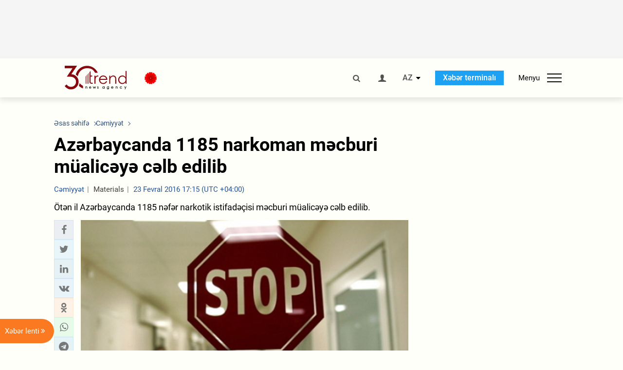

--- FILE ---
content_type: text/html; charset=utf-8
request_url: https://www.google.com/recaptcha/api2/anchor?ar=1&k=6Le0Mn0eAAAAAH-ikFIP7pKEggs-8uUk3fIiwJ54&co=aHR0cHM6Ly9hei50cmVuZC5hejo0NDM.&hl=en&v=PoyoqOPhxBO7pBk68S4YbpHZ&size=invisible&anchor-ms=20000&execute-ms=30000&cb=lo8fuewrhtj9
body_size: 48605
content:
<!DOCTYPE HTML><html dir="ltr" lang="en"><head><meta http-equiv="Content-Type" content="text/html; charset=UTF-8">
<meta http-equiv="X-UA-Compatible" content="IE=edge">
<title>reCAPTCHA</title>
<style type="text/css">
/* cyrillic-ext */
@font-face {
  font-family: 'Roboto';
  font-style: normal;
  font-weight: 400;
  font-stretch: 100%;
  src: url(//fonts.gstatic.com/s/roboto/v48/KFO7CnqEu92Fr1ME7kSn66aGLdTylUAMa3GUBHMdazTgWw.woff2) format('woff2');
  unicode-range: U+0460-052F, U+1C80-1C8A, U+20B4, U+2DE0-2DFF, U+A640-A69F, U+FE2E-FE2F;
}
/* cyrillic */
@font-face {
  font-family: 'Roboto';
  font-style: normal;
  font-weight: 400;
  font-stretch: 100%;
  src: url(//fonts.gstatic.com/s/roboto/v48/KFO7CnqEu92Fr1ME7kSn66aGLdTylUAMa3iUBHMdazTgWw.woff2) format('woff2');
  unicode-range: U+0301, U+0400-045F, U+0490-0491, U+04B0-04B1, U+2116;
}
/* greek-ext */
@font-face {
  font-family: 'Roboto';
  font-style: normal;
  font-weight: 400;
  font-stretch: 100%;
  src: url(//fonts.gstatic.com/s/roboto/v48/KFO7CnqEu92Fr1ME7kSn66aGLdTylUAMa3CUBHMdazTgWw.woff2) format('woff2');
  unicode-range: U+1F00-1FFF;
}
/* greek */
@font-face {
  font-family: 'Roboto';
  font-style: normal;
  font-weight: 400;
  font-stretch: 100%;
  src: url(//fonts.gstatic.com/s/roboto/v48/KFO7CnqEu92Fr1ME7kSn66aGLdTylUAMa3-UBHMdazTgWw.woff2) format('woff2');
  unicode-range: U+0370-0377, U+037A-037F, U+0384-038A, U+038C, U+038E-03A1, U+03A3-03FF;
}
/* math */
@font-face {
  font-family: 'Roboto';
  font-style: normal;
  font-weight: 400;
  font-stretch: 100%;
  src: url(//fonts.gstatic.com/s/roboto/v48/KFO7CnqEu92Fr1ME7kSn66aGLdTylUAMawCUBHMdazTgWw.woff2) format('woff2');
  unicode-range: U+0302-0303, U+0305, U+0307-0308, U+0310, U+0312, U+0315, U+031A, U+0326-0327, U+032C, U+032F-0330, U+0332-0333, U+0338, U+033A, U+0346, U+034D, U+0391-03A1, U+03A3-03A9, U+03B1-03C9, U+03D1, U+03D5-03D6, U+03F0-03F1, U+03F4-03F5, U+2016-2017, U+2034-2038, U+203C, U+2040, U+2043, U+2047, U+2050, U+2057, U+205F, U+2070-2071, U+2074-208E, U+2090-209C, U+20D0-20DC, U+20E1, U+20E5-20EF, U+2100-2112, U+2114-2115, U+2117-2121, U+2123-214F, U+2190, U+2192, U+2194-21AE, U+21B0-21E5, U+21F1-21F2, U+21F4-2211, U+2213-2214, U+2216-22FF, U+2308-230B, U+2310, U+2319, U+231C-2321, U+2336-237A, U+237C, U+2395, U+239B-23B7, U+23D0, U+23DC-23E1, U+2474-2475, U+25AF, U+25B3, U+25B7, U+25BD, U+25C1, U+25CA, U+25CC, U+25FB, U+266D-266F, U+27C0-27FF, U+2900-2AFF, U+2B0E-2B11, U+2B30-2B4C, U+2BFE, U+3030, U+FF5B, U+FF5D, U+1D400-1D7FF, U+1EE00-1EEFF;
}
/* symbols */
@font-face {
  font-family: 'Roboto';
  font-style: normal;
  font-weight: 400;
  font-stretch: 100%;
  src: url(//fonts.gstatic.com/s/roboto/v48/KFO7CnqEu92Fr1ME7kSn66aGLdTylUAMaxKUBHMdazTgWw.woff2) format('woff2');
  unicode-range: U+0001-000C, U+000E-001F, U+007F-009F, U+20DD-20E0, U+20E2-20E4, U+2150-218F, U+2190, U+2192, U+2194-2199, U+21AF, U+21E6-21F0, U+21F3, U+2218-2219, U+2299, U+22C4-22C6, U+2300-243F, U+2440-244A, U+2460-24FF, U+25A0-27BF, U+2800-28FF, U+2921-2922, U+2981, U+29BF, U+29EB, U+2B00-2BFF, U+4DC0-4DFF, U+FFF9-FFFB, U+10140-1018E, U+10190-1019C, U+101A0, U+101D0-101FD, U+102E0-102FB, U+10E60-10E7E, U+1D2C0-1D2D3, U+1D2E0-1D37F, U+1F000-1F0FF, U+1F100-1F1AD, U+1F1E6-1F1FF, U+1F30D-1F30F, U+1F315, U+1F31C, U+1F31E, U+1F320-1F32C, U+1F336, U+1F378, U+1F37D, U+1F382, U+1F393-1F39F, U+1F3A7-1F3A8, U+1F3AC-1F3AF, U+1F3C2, U+1F3C4-1F3C6, U+1F3CA-1F3CE, U+1F3D4-1F3E0, U+1F3ED, U+1F3F1-1F3F3, U+1F3F5-1F3F7, U+1F408, U+1F415, U+1F41F, U+1F426, U+1F43F, U+1F441-1F442, U+1F444, U+1F446-1F449, U+1F44C-1F44E, U+1F453, U+1F46A, U+1F47D, U+1F4A3, U+1F4B0, U+1F4B3, U+1F4B9, U+1F4BB, U+1F4BF, U+1F4C8-1F4CB, U+1F4D6, U+1F4DA, U+1F4DF, U+1F4E3-1F4E6, U+1F4EA-1F4ED, U+1F4F7, U+1F4F9-1F4FB, U+1F4FD-1F4FE, U+1F503, U+1F507-1F50B, U+1F50D, U+1F512-1F513, U+1F53E-1F54A, U+1F54F-1F5FA, U+1F610, U+1F650-1F67F, U+1F687, U+1F68D, U+1F691, U+1F694, U+1F698, U+1F6AD, U+1F6B2, U+1F6B9-1F6BA, U+1F6BC, U+1F6C6-1F6CF, U+1F6D3-1F6D7, U+1F6E0-1F6EA, U+1F6F0-1F6F3, U+1F6F7-1F6FC, U+1F700-1F7FF, U+1F800-1F80B, U+1F810-1F847, U+1F850-1F859, U+1F860-1F887, U+1F890-1F8AD, U+1F8B0-1F8BB, U+1F8C0-1F8C1, U+1F900-1F90B, U+1F93B, U+1F946, U+1F984, U+1F996, U+1F9E9, U+1FA00-1FA6F, U+1FA70-1FA7C, U+1FA80-1FA89, U+1FA8F-1FAC6, U+1FACE-1FADC, U+1FADF-1FAE9, U+1FAF0-1FAF8, U+1FB00-1FBFF;
}
/* vietnamese */
@font-face {
  font-family: 'Roboto';
  font-style: normal;
  font-weight: 400;
  font-stretch: 100%;
  src: url(//fonts.gstatic.com/s/roboto/v48/KFO7CnqEu92Fr1ME7kSn66aGLdTylUAMa3OUBHMdazTgWw.woff2) format('woff2');
  unicode-range: U+0102-0103, U+0110-0111, U+0128-0129, U+0168-0169, U+01A0-01A1, U+01AF-01B0, U+0300-0301, U+0303-0304, U+0308-0309, U+0323, U+0329, U+1EA0-1EF9, U+20AB;
}
/* latin-ext */
@font-face {
  font-family: 'Roboto';
  font-style: normal;
  font-weight: 400;
  font-stretch: 100%;
  src: url(//fonts.gstatic.com/s/roboto/v48/KFO7CnqEu92Fr1ME7kSn66aGLdTylUAMa3KUBHMdazTgWw.woff2) format('woff2');
  unicode-range: U+0100-02BA, U+02BD-02C5, U+02C7-02CC, U+02CE-02D7, U+02DD-02FF, U+0304, U+0308, U+0329, U+1D00-1DBF, U+1E00-1E9F, U+1EF2-1EFF, U+2020, U+20A0-20AB, U+20AD-20C0, U+2113, U+2C60-2C7F, U+A720-A7FF;
}
/* latin */
@font-face {
  font-family: 'Roboto';
  font-style: normal;
  font-weight: 400;
  font-stretch: 100%;
  src: url(//fonts.gstatic.com/s/roboto/v48/KFO7CnqEu92Fr1ME7kSn66aGLdTylUAMa3yUBHMdazQ.woff2) format('woff2');
  unicode-range: U+0000-00FF, U+0131, U+0152-0153, U+02BB-02BC, U+02C6, U+02DA, U+02DC, U+0304, U+0308, U+0329, U+2000-206F, U+20AC, U+2122, U+2191, U+2193, U+2212, U+2215, U+FEFF, U+FFFD;
}
/* cyrillic-ext */
@font-face {
  font-family: 'Roboto';
  font-style: normal;
  font-weight: 500;
  font-stretch: 100%;
  src: url(//fonts.gstatic.com/s/roboto/v48/KFO7CnqEu92Fr1ME7kSn66aGLdTylUAMa3GUBHMdazTgWw.woff2) format('woff2');
  unicode-range: U+0460-052F, U+1C80-1C8A, U+20B4, U+2DE0-2DFF, U+A640-A69F, U+FE2E-FE2F;
}
/* cyrillic */
@font-face {
  font-family: 'Roboto';
  font-style: normal;
  font-weight: 500;
  font-stretch: 100%;
  src: url(//fonts.gstatic.com/s/roboto/v48/KFO7CnqEu92Fr1ME7kSn66aGLdTylUAMa3iUBHMdazTgWw.woff2) format('woff2');
  unicode-range: U+0301, U+0400-045F, U+0490-0491, U+04B0-04B1, U+2116;
}
/* greek-ext */
@font-face {
  font-family: 'Roboto';
  font-style: normal;
  font-weight: 500;
  font-stretch: 100%;
  src: url(//fonts.gstatic.com/s/roboto/v48/KFO7CnqEu92Fr1ME7kSn66aGLdTylUAMa3CUBHMdazTgWw.woff2) format('woff2');
  unicode-range: U+1F00-1FFF;
}
/* greek */
@font-face {
  font-family: 'Roboto';
  font-style: normal;
  font-weight: 500;
  font-stretch: 100%;
  src: url(//fonts.gstatic.com/s/roboto/v48/KFO7CnqEu92Fr1ME7kSn66aGLdTylUAMa3-UBHMdazTgWw.woff2) format('woff2');
  unicode-range: U+0370-0377, U+037A-037F, U+0384-038A, U+038C, U+038E-03A1, U+03A3-03FF;
}
/* math */
@font-face {
  font-family: 'Roboto';
  font-style: normal;
  font-weight: 500;
  font-stretch: 100%;
  src: url(//fonts.gstatic.com/s/roboto/v48/KFO7CnqEu92Fr1ME7kSn66aGLdTylUAMawCUBHMdazTgWw.woff2) format('woff2');
  unicode-range: U+0302-0303, U+0305, U+0307-0308, U+0310, U+0312, U+0315, U+031A, U+0326-0327, U+032C, U+032F-0330, U+0332-0333, U+0338, U+033A, U+0346, U+034D, U+0391-03A1, U+03A3-03A9, U+03B1-03C9, U+03D1, U+03D5-03D6, U+03F0-03F1, U+03F4-03F5, U+2016-2017, U+2034-2038, U+203C, U+2040, U+2043, U+2047, U+2050, U+2057, U+205F, U+2070-2071, U+2074-208E, U+2090-209C, U+20D0-20DC, U+20E1, U+20E5-20EF, U+2100-2112, U+2114-2115, U+2117-2121, U+2123-214F, U+2190, U+2192, U+2194-21AE, U+21B0-21E5, U+21F1-21F2, U+21F4-2211, U+2213-2214, U+2216-22FF, U+2308-230B, U+2310, U+2319, U+231C-2321, U+2336-237A, U+237C, U+2395, U+239B-23B7, U+23D0, U+23DC-23E1, U+2474-2475, U+25AF, U+25B3, U+25B7, U+25BD, U+25C1, U+25CA, U+25CC, U+25FB, U+266D-266F, U+27C0-27FF, U+2900-2AFF, U+2B0E-2B11, U+2B30-2B4C, U+2BFE, U+3030, U+FF5B, U+FF5D, U+1D400-1D7FF, U+1EE00-1EEFF;
}
/* symbols */
@font-face {
  font-family: 'Roboto';
  font-style: normal;
  font-weight: 500;
  font-stretch: 100%;
  src: url(//fonts.gstatic.com/s/roboto/v48/KFO7CnqEu92Fr1ME7kSn66aGLdTylUAMaxKUBHMdazTgWw.woff2) format('woff2');
  unicode-range: U+0001-000C, U+000E-001F, U+007F-009F, U+20DD-20E0, U+20E2-20E4, U+2150-218F, U+2190, U+2192, U+2194-2199, U+21AF, U+21E6-21F0, U+21F3, U+2218-2219, U+2299, U+22C4-22C6, U+2300-243F, U+2440-244A, U+2460-24FF, U+25A0-27BF, U+2800-28FF, U+2921-2922, U+2981, U+29BF, U+29EB, U+2B00-2BFF, U+4DC0-4DFF, U+FFF9-FFFB, U+10140-1018E, U+10190-1019C, U+101A0, U+101D0-101FD, U+102E0-102FB, U+10E60-10E7E, U+1D2C0-1D2D3, U+1D2E0-1D37F, U+1F000-1F0FF, U+1F100-1F1AD, U+1F1E6-1F1FF, U+1F30D-1F30F, U+1F315, U+1F31C, U+1F31E, U+1F320-1F32C, U+1F336, U+1F378, U+1F37D, U+1F382, U+1F393-1F39F, U+1F3A7-1F3A8, U+1F3AC-1F3AF, U+1F3C2, U+1F3C4-1F3C6, U+1F3CA-1F3CE, U+1F3D4-1F3E0, U+1F3ED, U+1F3F1-1F3F3, U+1F3F5-1F3F7, U+1F408, U+1F415, U+1F41F, U+1F426, U+1F43F, U+1F441-1F442, U+1F444, U+1F446-1F449, U+1F44C-1F44E, U+1F453, U+1F46A, U+1F47D, U+1F4A3, U+1F4B0, U+1F4B3, U+1F4B9, U+1F4BB, U+1F4BF, U+1F4C8-1F4CB, U+1F4D6, U+1F4DA, U+1F4DF, U+1F4E3-1F4E6, U+1F4EA-1F4ED, U+1F4F7, U+1F4F9-1F4FB, U+1F4FD-1F4FE, U+1F503, U+1F507-1F50B, U+1F50D, U+1F512-1F513, U+1F53E-1F54A, U+1F54F-1F5FA, U+1F610, U+1F650-1F67F, U+1F687, U+1F68D, U+1F691, U+1F694, U+1F698, U+1F6AD, U+1F6B2, U+1F6B9-1F6BA, U+1F6BC, U+1F6C6-1F6CF, U+1F6D3-1F6D7, U+1F6E0-1F6EA, U+1F6F0-1F6F3, U+1F6F7-1F6FC, U+1F700-1F7FF, U+1F800-1F80B, U+1F810-1F847, U+1F850-1F859, U+1F860-1F887, U+1F890-1F8AD, U+1F8B0-1F8BB, U+1F8C0-1F8C1, U+1F900-1F90B, U+1F93B, U+1F946, U+1F984, U+1F996, U+1F9E9, U+1FA00-1FA6F, U+1FA70-1FA7C, U+1FA80-1FA89, U+1FA8F-1FAC6, U+1FACE-1FADC, U+1FADF-1FAE9, U+1FAF0-1FAF8, U+1FB00-1FBFF;
}
/* vietnamese */
@font-face {
  font-family: 'Roboto';
  font-style: normal;
  font-weight: 500;
  font-stretch: 100%;
  src: url(//fonts.gstatic.com/s/roboto/v48/KFO7CnqEu92Fr1ME7kSn66aGLdTylUAMa3OUBHMdazTgWw.woff2) format('woff2');
  unicode-range: U+0102-0103, U+0110-0111, U+0128-0129, U+0168-0169, U+01A0-01A1, U+01AF-01B0, U+0300-0301, U+0303-0304, U+0308-0309, U+0323, U+0329, U+1EA0-1EF9, U+20AB;
}
/* latin-ext */
@font-face {
  font-family: 'Roboto';
  font-style: normal;
  font-weight: 500;
  font-stretch: 100%;
  src: url(//fonts.gstatic.com/s/roboto/v48/KFO7CnqEu92Fr1ME7kSn66aGLdTylUAMa3KUBHMdazTgWw.woff2) format('woff2');
  unicode-range: U+0100-02BA, U+02BD-02C5, U+02C7-02CC, U+02CE-02D7, U+02DD-02FF, U+0304, U+0308, U+0329, U+1D00-1DBF, U+1E00-1E9F, U+1EF2-1EFF, U+2020, U+20A0-20AB, U+20AD-20C0, U+2113, U+2C60-2C7F, U+A720-A7FF;
}
/* latin */
@font-face {
  font-family: 'Roboto';
  font-style: normal;
  font-weight: 500;
  font-stretch: 100%;
  src: url(//fonts.gstatic.com/s/roboto/v48/KFO7CnqEu92Fr1ME7kSn66aGLdTylUAMa3yUBHMdazQ.woff2) format('woff2');
  unicode-range: U+0000-00FF, U+0131, U+0152-0153, U+02BB-02BC, U+02C6, U+02DA, U+02DC, U+0304, U+0308, U+0329, U+2000-206F, U+20AC, U+2122, U+2191, U+2193, U+2212, U+2215, U+FEFF, U+FFFD;
}
/* cyrillic-ext */
@font-face {
  font-family: 'Roboto';
  font-style: normal;
  font-weight: 900;
  font-stretch: 100%;
  src: url(//fonts.gstatic.com/s/roboto/v48/KFO7CnqEu92Fr1ME7kSn66aGLdTylUAMa3GUBHMdazTgWw.woff2) format('woff2');
  unicode-range: U+0460-052F, U+1C80-1C8A, U+20B4, U+2DE0-2DFF, U+A640-A69F, U+FE2E-FE2F;
}
/* cyrillic */
@font-face {
  font-family: 'Roboto';
  font-style: normal;
  font-weight: 900;
  font-stretch: 100%;
  src: url(//fonts.gstatic.com/s/roboto/v48/KFO7CnqEu92Fr1ME7kSn66aGLdTylUAMa3iUBHMdazTgWw.woff2) format('woff2');
  unicode-range: U+0301, U+0400-045F, U+0490-0491, U+04B0-04B1, U+2116;
}
/* greek-ext */
@font-face {
  font-family: 'Roboto';
  font-style: normal;
  font-weight: 900;
  font-stretch: 100%;
  src: url(//fonts.gstatic.com/s/roboto/v48/KFO7CnqEu92Fr1ME7kSn66aGLdTylUAMa3CUBHMdazTgWw.woff2) format('woff2');
  unicode-range: U+1F00-1FFF;
}
/* greek */
@font-face {
  font-family: 'Roboto';
  font-style: normal;
  font-weight: 900;
  font-stretch: 100%;
  src: url(//fonts.gstatic.com/s/roboto/v48/KFO7CnqEu92Fr1ME7kSn66aGLdTylUAMa3-UBHMdazTgWw.woff2) format('woff2');
  unicode-range: U+0370-0377, U+037A-037F, U+0384-038A, U+038C, U+038E-03A1, U+03A3-03FF;
}
/* math */
@font-face {
  font-family: 'Roboto';
  font-style: normal;
  font-weight: 900;
  font-stretch: 100%;
  src: url(//fonts.gstatic.com/s/roboto/v48/KFO7CnqEu92Fr1ME7kSn66aGLdTylUAMawCUBHMdazTgWw.woff2) format('woff2');
  unicode-range: U+0302-0303, U+0305, U+0307-0308, U+0310, U+0312, U+0315, U+031A, U+0326-0327, U+032C, U+032F-0330, U+0332-0333, U+0338, U+033A, U+0346, U+034D, U+0391-03A1, U+03A3-03A9, U+03B1-03C9, U+03D1, U+03D5-03D6, U+03F0-03F1, U+03F4-03F5, U+2016-2017, U+2034-2038, U+203C, U+2040, U+2043, U+2047, U+2050, U+2057, U+205F, U+2070-2071, U+2074-208E, U+2090-209C, U+20D0-20DC, U+20E1, U+20E5-20EF, U+2100-2112, U+2114-2115, U+2117-2121, U+2123-214F, U+2190, U+2192, U+2194-21AE, U+21B0-21E5, U+21F1-21F2, U+21F4-2211, U+2213-2214, U+2216-22FF, U+2308-230B, U+2310, U+2319, U+231C-2321, U+2336-237A, U+237C, U+2395, U+239B-23B7, U+23D0, U+23DC-23E1, U+2474-2475, U+25AF, U+25B3, U+25B7, U+25BD, U+25C1, U+25CA, U+25CC, U+25FB, U+266D-266F, U+27C0-27FF, U+2900-2AFF, U+2B0E-2B11, U+2B30-2B4C, U+2BFE, U+3030, U+FF5B, U+FF5D, U+1D400-1D7FF, U+1EE00-1EEFF;
}
/* symbols */
@font-face {
  font-family: 'Roboto';
  font-style: normal;
  font-weight: 900;
  font-stretch: 100%;
  src: url(//fonts.gstatic.com/s/roboto/v48/KFO7CnqEu92Fr1ME7kSn66aGLdTylUAMaxKUBHMdazTgWw.woff2) format('woff2');
  unicode-range: U+0001-000C, U+000E-001F, U+007F-009F, U+20DD-20E0, U+20E2-20E4, U+2150-218F, U+2190, U+2192, U+2194-2199, U+21AF, U+21E6-21F0, U+21F3, U+2218-2219, U+2299, U+22C4-22C6, U+2300-243F, U+2440-244A, U+2460-24FF, U+25A0-27BF, U+2800-28FF, U+2921-2922, U+2981, U+29BF, U+29EB, U+2B00-2BFF, U+4DC0-4DFF, U+FFF9-FFFB, U+10140-1018E, U+10190-1019C, U+101A0, U+101D0-101FD, U+102E0-102FB, U+10E60-10E7E, U+1D2C0-1D2D3, U+1D2E0-1D37F, U+1F000-1F0FF, U+1F100-1F1AD, U+1F1E6-1F1FF, U+1F30D-1F30F, U+1F315, U+1F31C, U+1F31E, U+1F320-1F32C, U+1F336, U+1F378, U+1F37D, U+1F382, U+1F393-1F39F, U+1F3A7-1F3A8, U+1F3AC-1F3AF, U+1F3C2, U+1F3C4-1F3C6, U+1F3CA-1F3CE, U+1F3D4-1F3E0, U+1F3ED, U+1F3F1-1F3F3, U+1F3F5-1F3F7, U+1F408, U+1F415, U+1F41F, U+1F426, U+1F43F, U+1F441-1F442, U+1F444, U+1F446-1F449, U+1F44C-1F44E, U+1F453, U+1F46A, U+1F47D, U+1F4A3, U+1F4B0, U+1F4B3, U+1F4B9, U+1F4BB, U+1F4BF, U+1F4C8-1F4CB, U+1F4D6, U+1F4DA, U+1F4DF, U+1F4E3-1F4E6, U+1F4EA-1F4ED, U+1F4F7, U+1F4F9-1F4FB, U+1F4FD-1F4FE, U+1F503, U+1F507-1F50B, U+1F50D, U+1F512-1F513, U+1F53E-1F54A, U+1F54F-1F5FA, U+1F610, U+1F650-1F67F, U+1F687, U+1F68D, U+1F691, U+1F694, U+1F698, U+1F6AD, U+1F6B2, U+1F6B9-1F6BA, U+1F6BC, U+1F6C6-1F6CF, U+1F6D3-1F6D7, U+1F6E0-1F6EA, U+1F6F0-1F6F3, U+1F6F7-1F6FC, U+1F700-1F7FF, U+1F800-1F80B, U+1F810-1F847, U+1F850-1F859, U+1F860-1F887, U+1F890-1F8AD, U+1F8B0-1F8BB, U+1F8C0-1F8C1, U+1F900-1F90B, U+1F93B, U+1F946, U+1F984, U+1F996, U+1F9E9, U+1FA00-1FA6F, U+1FA70-1FA7C, U+1FA80-1FA89, U+1FA8F-1FAC6, U+1FACE-1FADC, U+1FADF-1FAE9, U+1FAF0-1FAF8, U+1FB00-1FBFF;
}
/* vietnamese */
@font-face {
  font-family: 'Roboto';
  font-style: normal;
  font-weight: 900;
  font-stretch: 100%;
  src: url(//fonts.gstatic.com/s/roboto/v48/KFO7CnqEu92Fr1ME7kSn66aGLdTylUAMa3OUBHMdazTgWw.woff2) format('woff2');
  unicode-range: U+0102-0103, U+0110-0111, U+0128-0129, U+0168-0169, U+01A0-01A1, U+01AF-01B0, U+0300-0301, U+0303-0304, U+0308-0309, U+0323, U+0329, U+1EA0-1EF9, U+20AB;
}
/* latin-ext */
@font-face {
  font-family: 'Roboto';
  font-style: normal;
  font-weight: 900;
  font-stretch: 100%;
  src: url(//fonts.gstatic.com/s/roboto/v48/KFO7CnqEu92Fr1ME7kSn66aGLdTylUAMa3KUBHMdazTgWw.woff2) format('woff2');
  unicode-range: U+0100-02BA, U+02BD-02C5, U+02C7-02CC, U+02CE-02D7, U+02DD-02FF, U+0304, U+0308, U+0329, U+1D00-1DBF, U+1E00-1E9F, U+1EF2-1EFF, U+2020, U+20A0-20AB, U+20AD-20C0, U+2113, U+2C60-2C7F, U+A720-A7FF;
}
/* latin */
@font-face {
  font-family: 'Roboto';
  font-style: normal;
  font-weight: 900;
  font-stretch: 100%;
  src: url(//fonts.gstatic.com/s/roboto/v48/KFO7CnqEu92Fr1ME7kSn66aGLdTylUAMa3yUBHMdazQ.woff2) format('woff2');
  unicode-range: U+0000-00FF, U+0131, U+0152-0153, U+02BB-02BC, U+02C6, U+02DA, U+02DC, U+0304, U+0308, U+0329, U+2000-206F, U+20AC, U+2122, U+2191, U+2193, U+2212, U+2215, U+FEFF, U+FFFD;
}

</style>
<link rel="stylesheet" type="text/css" href="https://www.gstatic.com/recaptcha/releases/PoyoqOPhxBO7pBk68S4YbpHZ/styles__ltr.css">
<script nonce="rd807a0EDoExQwX-hlaiVg" type="text/javascript">window['__recaptcha_api'] = 'https://www.google.com/recaptcha/api2/';</script>
<script type="text/javascript" src="https://www.gstatic.com/recaptcha/releases/PoyoqOPhxBO7pBk68S4YbpHZ/recaptcha__en.js" nonce="rd807a0EDoExQwX-hlaiVg">
      
    </script></head>
<body><div id="rc-anchor-alert" class="rc-anchor-alert"></div>
<input type="hidden" id="recaptcha-token" value="[base64]">
<script type="text/javascript" nonce="rd807a0EDoExQwX-hlaiVg">
      recaptcha.anchor.Main.init("[\x22ainput\x22,[\x22bgdata\x22,\x22\x22,\[base64]/[base64]/[base64]/KE4oMTI0LHYsdi5HKSxMWihsLHYpKTpOKDEyNCx2LGwpLFYpLHYpLFQpKSxGKDE3MSx2KX0scjc9ZnVuY3Rpb24obCl7cmV0dXJuIGx9LEM9ZnVuY3Rpb24obCxWLHYpe04odixsLFYpLFZbYWtdPTI3OTZ9LG49ZnVuY3Rpb24obCxWKXtWLlg9KChWLlg/[base64]/[base64]/[base64]/[base64]/[base64]/[base64]/[base64]/[base64]/[base64]/[base64]/[base64]\\u003d\x22,\[base64]\\u003d\\u003d\x22,\x22XsKew4oaw6fChcO0S8OmwrF+OsK0DsK1eWpaw7HDrzbDtMK/wpbCiHfDvl/DmSALaAYXewA9V8KuwrZnwqtGIxwfw6TCrQB7w63CiVxpwpAPKXLClUY3w4fCl8Kqw4J4D3fCq0/Ds8KNJMK5wrDDjGw/IMK2woLDrMK1I0o1wo3CoMO1d8OVwo7Dnw7DkF0eVsK4wrXDssOVYMKWwpJVw4UcBF/CtsKkMDZ8KiHCnUTDnsKFw67CmcOtw6vCicOwZMKlwpHDphTDuDTDm2IWwoDDscKtSMKBEcKeIWkdwrMOwqo6eBnDuAl4w4vCmjfCl01cwobDjRHDt0ZUw4PDomUOw4k7w67DrC3CiCQ/w6rCiHpjIXBtcVbDmCErGcOeTFXChMOKW8Ocwq9EDcK9wrfCnsOAw6TCvC/CnngGBiIaDnc/w6jDrQFbWAfCu2hUwp7CgsOiw6ZNKcO/[base64]/DgQjDkkvCi8Ocwr9KFR7CqmMCwrZaw79Bw4tcJMOgNR1aw53CgsKQw63CuAjCkgjCg13ClW7CsyBhV8O2KUdCBcKowr7DgRURw7PCqgPDq8KXJsKDFUXDmcKTw6LCpyvDgRg+w5zCtjkRQ29dwr9YMsOjBsK3w5vCtn7CjVXCn8KNWMKwFRpedxwWw6/Dq8KLw7LCrXNQWwTDrCI4AsO/dAF7RRnDl0zDtiASwqYEwrAxaMKLwpJ1w4U8wol+eMOLQ3E9FCXCoVzCih8tVyg5QxLDmMKOw4k7w7/Ds8OQw5tIwqnCqsKZDitmwqzCmjDCtXxYS8OJcsKuwrDCmsKAwojCsMOjXXDDvMOjb0rDpiFSWWhwwqd/wookw6fCp8KkwrXCscKxwqEfThHDo1kHw5TCgsKjeTZSw5lVw4Nnw6bCmsKyw7rDrcO+RTRXwrwIwqVcaTLCt8K/w6YWwqZ4wr9EUQLDoMKNPjcoNhvCqMKXGcO2wrDDgMOjSsKmw4IrAsK+wqwhwr3CscK4b0lfwq0mw6VmwrExw7XDpsKQa8KSwpByXg7CpGMIw44LfRAEwq0jw7PDqsO5wrbDvMKew7wHwpNNDFHDhcKMwpfDuEbCsMOjYsKuw7XChcKncMKHCsOkdwDDocK/aGTDh8KhI8OxdmvCjMOQd8OMw7ZvQcKNw53Ck217wo0Afjsnwp7DsG3Dm8O9wq3DiMK8Ox9/w5nDrMObwpnCqGvCpCFVwp9tRcOsVsOMwofCq8KEwqTChmbDosK5WsKWHMKlwp/[base64]/CjmPCnjrChcOaZCHDisKVNMKpw5kIfcOzPg3CvsKhDSEeCsKFJRZGw7JEYMOPYSHDnMOewrvCmDFdXsK/Z1EEwpYjw4fCvMKJIcKOZsO5w55GwpzCk8KTw4/DqnwBGsKowrxJwonDnGkcw7XDo23Cn8KtwrgWwqnDkDLDtx5Pw7gwEcO9wqDCsnvDpMKSwoLDgcOvw6s/IMOowrISOMKRa8KvbcKkwoXCrnd8w5ZNO3cdP1APUR/[base64]/CmMKLwoxpw4PCgXB1wq7DimUiwoLDp1IqL8KwFMKhPMK+wrhPw6vDnMKJK2LCljbCjhLDlWbCrnLDoF/[base64]/DhsOAT8KBw7XDgcKjw7BdKcKTEcONw4YIwoFZw5V2wqZawo3DhMOKw7PDuG1HasKTCMKww4VhwqzCqMKSw4MzYg9nw6LDuHZ7KxTCok4gKMKqw44TwrvCnRxdwrHDggDDs8OqwrjDisOlw6rCksKMwqREZsKlCRzChMOnM8KMUcK/wpc8w4jDs1AuwoTDnl1Iw63DsitiQgbDvlnCjcKkwobDk8OZw7BsKzVxw4HCrMKZZMK9w6VowpLCmMOWw5PDv8KHN8O+w43CtEkPw4YuZiEHw7syUcOcdyhzw5YRwpvCnE4Tw4PDlsKkNyEEWS3DqwfCvMO7w6zCu8KGwpNgBUNswo/DuSvCmMOVb0lnw4fCtMKVw6RbF30QwqbDrQPCg8K2wrULRMKpYMKiwqPCq1rDicOEw5Z4wpUXOcOcw74TdcKvw5PCksKRwq3CtBnDvsKEwrUXwp1ww54yccOtwowpwpbCmBslJxvDncKDw4AmXGZCw5/Dh0/[base64]/CusK2BcKcAD3DkHTCoMOyw48MJXXDrQTCrcO5w4zDtGIaRMOxw6kpw6EQwrMDUhRSOykWw57CqCQKDcKSwpNDwp1VwofCucKAw5/[base64]/[base64]/CnAQRYigEwqUBw4PDvsOxw6skdMKYFkUjJ8KTGcOtT8Kkwpo/wrIMY8KAGEtZw4LCssO6wp/Dvy55anvCsz4nOcKdSkjDjGnDjVTDu8KQVcOIw7nCu8O5ZcOme0rCgMOzwrpYw4JLOsOVwr7CuyPCr8KiMxZxwqpFw6zCvBLDqD/ChDEHwo1JNxfCq8OOwpTDscKMYcOIwrzCsiTDimFoJzTDvQx1bhlmw4TCsMKHd8K+w5Nfw7HCpD3Dt8OUJhXDrMOtwrPCkkAww5lNwrbCulDDj8OJwrUxwqMwE1rDjivDiMKow6s5woTCtMKHwqbDlMKbIy4DwrLDiTdEIl/CgcKwScO2OsKNwoRYXsKyAcKSwqQqFlFlLjh/wpnDtCXCmWcOL8O4aivDpcORJkLCjMKiLsOyw6djBE3CojdwUBbDkWp2wqlbwpfDrUoWw5MGAsKaU3Q6McKUwpcHwo4PXw1FW8Oow5lpG8OvXsK1JsOTbiPCkMObw4NCw7TDnsOnw6fDiMO0aijChMKVKMOhc8KZLUTChyjCrcOvwoDDrsKuw4Y/[base64]/[base64]/CosKyw4vDhx/CuEZQBsOYwr1Dc8K9CFDCoV17wqnCpsKxwqbCgcOVw4jDuHHCnV7Dk8KbwrkpwoPCsMONflxwVcKGw4XDqnLDrjnCjzzCvsK3ODAaFUZEbE5Cw6Ahw5VMw6PCr8Opwotlw7LDuF3Dj1fDsDc6K8K4FTh3LcKINMKRw5zDvcK+VXRZw6fDi8K+wr5pw6/Do8KLZUbDhMOYaCHDvTodwolQGcKmXWMfw6EGwrhZwoPDq23DmCl0w6PDicKKw7xwS8O+wo3DkMKywqjDmXrDsCETcEjDuMOYe1oFwrN5wrlkw5/[base64]/DosKvCcK0cA0pL8Kzw4EaIXtqWm7DqcOhw5RAw6jDolvDmg9GLmBcwrkbwozDqMOFw5oowqnCmknDs8KmOMK4w7zDnsOsA0jDlzjCv8OIwrYQMSgjw6ExwqhIw5/CjV3DlCEyIcOBdCF1wo7CgDLCu8OMK8KgUcOaG8Kyw7DCtMKQw6V+IDlow63Dj8Ogw7bDscKAw6spQsKmVsObw7dJwoPDmSPDocKew4PCmATDrlR/PAnDssKyw4sMw43DmFnCjMOTWsOXG8Kgw5XDlsOiw5pZwp/CvS/DqsKIw77CgDHCrsOmMMOqHcOsdEvCqcKBacK6O21Pw7Nxw7XDhnbCicOmw7cKwp42WW9Ww7jDpcKmw6HDocKqwr3Ci8K/w7wewolFOcOQFMO2w7DCuMO9w4XCicKTwqM8w67DoQxhZisNe8Otw7UVw4XCtFTDmjLDocO6wrLDpgnDoMOpwoJQw6LDvGHDq3k3w51VEMKJWsK3UGHDosKFwpMyPcOWShcOMcKQwrY9wojCp0rDqcK/w7sODw0rwoM0FjFmw6QIZMK4KjDDo8OpVzHChsKuDsOsJznDo1zCs8Kgw5fDkMKPSSYow71DwqY2OFNDE8O4PMKyw7XClcO0O0HDgsOtwpFew5w3w5YGwpvDrMKJPcOdw6LDskfDuUXCr8OoO8KuNRkvw47DhMOiwqrCrTE8w4XCm8K2w64/[base64]/wpvCh8OuGjwbd8OBw4TDkXISfMOxw6XCuFbDrcOlw4kgfUVGwqHDsW3CrcOrw5A4wpDCv8KSw4rDilpyVGjCusK7dMKCwr7CjsKjwr4qw7LDsMKtFlbChMOwSwbCt8OOf3TCrV7CiMOIXWvDrAfDnsOTw6ZzYMKycMKuLsKuCD/[base64]/w48LejrCncKhw43CqMK8wpRSwq3CosO4w5xqwo9ZQ8OgIcOTPcKDUMKtw7vDvcOJwojDksK1Hx02EHAjwqXCqMOwVkzCpUw4EsKlNcORw4TCgcK2LcOuXMKIwqjDvsOlwoLDk8O4Oh9Ow4FUwphALsO4WsK/ecOYw7obacKNOBTCh0/CgMKKwokma27CpTjCscK4Y8O1VMO+FsOtw6RaGcK+bzMiaCrDqVfDn8KCw6pmNVbDnRhEWD5sWBACCMOnwqTCtcOVT8OqRUw8PkHCt8OPZcOsJMKgwogaVcOYwqdlF8KKw4o3dycpNjIuKGQcZsO9N3/CnWrCgy0ow4Jxwp7Dm8OxN0F3w4IZQMKpwpXDkMKrw7HCjcKCw4fCjMOuXcOowp1uw4DCsFbDv8OcSMOoQ8K4WybDvxZ8w7svKcOKwpHDi2NlwokgHsKWERDDmMORw6BGw7LCm2YEwrnCskF9wp3DpAYAw5o2w6t/e3TCqsOpfcOcwpU3w7DCrsKAw5bDm23DocKGNcKaw5TDrcKwYMOUwpDDsVHDvsOAPGPDgkddSsOTwpXDvsKDD0omw6xMwo9xOiUpH8OqwrHDjsKpworCnm3CvMOKw5JhGDjCm8K5fMKKwprCnw4qwo3CjsOdwq4tPcOJwooRcsKZZSjCrcOgZybCkFPDhALDk3/Cl8OJw7cxwovDhWpmKzp8w5DDjE/CjB5wGm0FEMOuQ8KsYVjDqMOtGms5UzzDvkHDs8K3w447wo3DtcKZwq8Ewr8VwrTCnw7DmsOZV3zCrlvCtzhPw6jCk8KGwqE4BsKlw6zCjQI3w5/Ck8OVwqwrw7rDt21nHsKQTD7Ch8OSZ8OrwqZlw513ACTDg8K+O2DCnV9PwoYIYcORw7jDoy3ChcKAwrB0w5/CqUQRwp49w5TCoxnDhhjDhcOrw7zCnw3DgcKFwqbCh8OLwqEhw4/DoVBHFUAVwoVAJ8O9acKfAcKUwrZ7UHLCgGHDsFDCrsKTLRzDmMKmwqjDtAYAw5XDrMOsBB3CskBke8KDZwfCgGgVElREMsOYIVohS0XDkmnDmknDp8Kow4TDjMOnQMOmGXPDo8KDW1dKPsOFw5IzOkvDrFxsAcK6w5/CqsOffcKSwq7CgmPCvsOMw58Swq/DiSbDisOQw6h4wqVTwrDDhcKvQMKvw4p5w7fDs1rDqE1Aw4jDtTvClhHDrMOkCMKuTMOwN2BgwoRLwoUww4vDhA9BcjUpwqxwF8K2OkALwqDCoEUjHznCksOLbMO2wrZ3w7fCmMOLbsOdw4jDqsOOYxLDgcKhYcOww4rDkXxXw483w5HDqMOtOFQRwqXDvDsNw5DDtk/[base64]/CrsOlZE4owofCnGAFDsKVwoXCj8KMw7AKEmXDn8OuDMOgEQPClQ/[base64]/CiU3CtHB/w7vDpMOWeCcAEsOUwqnCiVvCvgxSwrPDqUtWcMKAR3LDngjCqsKNcsOTfizCnsODc8KwF8Kfw7LDkiMPKwrDkGMXwqIiwoHDj8KsGsK2DMKdKcOww5/DmcOCwpxFw6MSw5HDgUvCklw5RFJCwoA2woTCt0xVDUASenx9w7QFKnFXVcKEwpTCpXrCuDwnL8Onw6xGw5Elwo3DhMORw4wLOlnCt8KsEXrDjmQjw5gNwqXCq8O4IMKBw6BBw7nCqURCKcOFw6rDnmTDtzbDqMKTw4Vuw6czG11jw77DssKmw7rDtT4rw4/CuMKewqFeA2VRwqrCvBDCog00w63DrjLCkjJTw5bCngjDkjtWw6XCnDHDhcKtAcOXBcKhwpfDskTCscORLMKJdi9jw6nDk3LCu8OzwrzDvsOfPsOGwpPDjyZdD8KawprDn8OaA8KKw4nCpcOnQsKXwpFhwqFJdCZEbcOvM8OswoNfwqNnwpg/VzZXCELCmRXDgcKnw5c3w5cIw53Drllef27CpQdyY8OmRgRPAcKtZsK5wq/CpMO1w73DlFArQ8OUwo/Dq8KydAfCv2YHwoDDpMONJMKGPREIw5zDoAI7WjJYw5cuwp8GAMOzJcK/MgnDusK5eF7Dq8OZC3PDmcO5MSdXKxsnVMK3wrAEOkx2wpdeCh/CilNzMydeDXAQfj7DssOZwrrCocOsc8O7AmbCuCDDtMKuX8KkwpnDtzAMHg0nw43DnMORVXHDm8KDwoZMWsOPw7cCwo7CmAvCicK/RQFOFxg8a8KvbkIIw53CoS/DhVzCokrCu8K0w7PDoWoSfRccw6TDph93wppTw6oiO8OibijDksKdWcOqwpN2V8Ojw4HCrsKMRnvCusKawoEVw5bCucO6Qih6CcKiwqXCoMK+w7AWcVN7OgZxwpHCmsKEworDn8OEf8OSJcOKwprDrMOnfDBFwpRHwqV2eX1+w5fChBDCtztNdcO/[base64]/DscKFQhpTFzLCksKqOgdEfzhRw7Iiw73DjX/Dj8KFJMO2YRbDk8OhEXTDu8KWRUcWwozDrwHDq8OtwpDCn8OwwqIPwqnDkMORJVzDrGjDlz8Lwq9ow4PChh1LwpDCjAPDikJAw6rDiXspKcOcwo3CogbDm2FxwqA8w4XClsK5w5hfNnJ8O8K8WMKnLMKNwotbw6HDjcKQw54cUTcdCsONFwgQIGExwp/Dtj3CuiVSYh44wpDCrDhbw5jCqHZZw5TDlSfDrcKLHMK+HVsWwqPCkMKNwrnDgMOhw6nDs8OtwoXDlsKgwpTDjmjDsWMXw6x/wprDlWfDk8KzAwgMThJ3wqQPIypowo0wAMOoOHhOSi3ChMKvw4XDv8K2wpZFw5tjwo5ZTkbCj1rDocKAT3hEw5lVecOZKcKgw7MhM8K8wqwswox3DQNvw418w7tlYcOQAj7ClnfCjngaw5/DicKRwpvDnMKmw4vCjRzCu3/[base64]/LGRoeMKVVD3Ds8O6w68HBsK2w5N4wrgfw7rDqMOMH3XDqcKMTDMzSsOnw7ZQZFU2CALCuQLDv2hQw5V/[base64]/[base64]/QsKqwrvCpMKzGAJsRcOURsO9F8KnwpVNXUl/wpYBw5wpVgA4NzbDmkp+A8KrYHMbV1kiwpR/HMKXw4zCvcOtKiEiw7hlAcKtNcOwwrEbaH/CgkkrZMKpUCnDtsKWMMOmwo19C8KPw4HDiBI+w6hBw5JpbsKoGzTCgsOeAcKpw6LDtcOKwqpnQUvCvkPDkD4qwp1Qw7bCoMKKXmnCocOCCk3Do8O5RcKHWSbCsgRlw4oXwqPCmj4iPcOGN10MwrYcdsKswr/DlmvCvGnDngXDncOrwrnDjcK3W8O6bWMkw4NQVnR/asOTWUnChsKnJ8KxwooxAzjClxkYT1LDvcKdw7JkaMODTQl5w4Aww50mwphtw5TCvV3Cl8KLdjgQZ8KHesOcPcK0WUtbwoDDo1gpw78CSADCs8OXwpMBd3Nvw7EkwovCosKCAcK0XykecSbDgMKQSsO+MsOEcHMDPk/DsMKZQMOuw4XDmDDDvmRTV3HDtwQ/SF4Uw6vDuBfDiifDrXfCmMOMwqvDlsO2NsOHIcOawqpMR1dic8KBw7TCj8OrTcObA0JlAMO9w55rw5bDrkluwo7CrMOuwpBqwpdnw4XDtAbDiFnDsx3CjsOiacKEejx2wqPDpWjDrDsib1XCoQ3DtsK/wqzDisKAZGw4w5/CmsOocBDCjcOhw6YIw5dEJcO+c8OJJMKywpJPQMO7wq1Hw5HDn2V+PypMIcK5w4ZYFsO1WCQANVkpfMKVbMOxwo0xw6cqwq93YcK4HMKPP8OKc2/CvSFlwpRdw5nCmMKWRzJnb8KiwqIYO1nDtF7DuCLDkj5OBBbCnh8iW8KQIcKCeXXCpcKpwqzDhkTDvMOkw4NecRJzwpBsw5jCj0JIw4TDvHsIcxDCt8KdMhZtw7R/w6gbw6fCgQJ9wo3DjMKNOREXMyxAw50owobDoAIZTMOzXg4hw6XCscOmd8OXIH/CicKIAMKKwqXCtcOhSxIDYXdNwoXCqVcIw5fCtMKuwovDhMO1Iz7DvkteZCgVw6HDncKZYRNGw6PCuMORbTsVYMKRbTZqw5xVwqFSH8OFw6tywr/ClkfCnMO4G8OwIWkWPkUrWcOrw50dU8Otwr8DwpAJREUxw4HDp2FbwqfDhEbDv8KtLMKJwodZWsKfBsOqS8O/wqbDvGZiwovCgsOHw74pw7jDvcOPw43CtXLCpMOVw408HBrDhMKPfTIiIcKHw4Frw4MiWgEbwrBKwrdQURjDvSEnZsKrKcO9ccKXwqEAwokHwqvCmTtwYF/[base64]/AMOvV1x9wolBw5wCSn0cwpRRw6TCnz8Sw71acMOiwoXDg8OmwrJ0esOYYyVjwqcTcsO+w47DsQLDkn8NAAZbwpgdwqnDgMKlw6TCtMKIwqXCisOXY8OWwr3DukQ/PcKOfMKOwrN3w5TDgMO+ZUrDhcK1NE/ClsK0UMOiKSRDw4XCrg3Dr1vDv8Kzw7XCkMKZTWE7CsK8w6I0TxQnwrXCsjY5V8K4w7nDoMKyN0PDhwhDfkDCmhDDt8O6wr3Cmx7Dl8KYw4/[base64]/[base64]/Dj1ljYQJ/woTCpsKMXcOZJsO8c8OUw4XCiXPCjV/ChsKlXlIKQnfCqUhuGMKJHAJoKMKaU8KCakUvMiAoaMOqw5MIw4FWw6XDo8KUEMKDwppaw6bCuU5dw51sVMKgwophfCUZwp8RRcOEw6JceMKjw6LDrsOHw5Mcwrp2wqNSXUFeEcKKwrAGGcKowqfDjcK8w4BBHMKpPz8rw4lgZ8K9w5zCsSURw4nCs0AjwqRFw6/DpsOgw6PCncOow6DCnlBxwobCsSQkJiXCvsKyw7VjIlNwUGLCqVDDp2Q7woUnwqDDlXl+wpHCgw/[base64]/CnMOmOMO/fVUIwoTDlcKFw4HDusOcwoEMw4jDncOoAcKQw5DCscOIRCQIw6TChEbCtjzCuU/ClR/Cli3ChDYrb2FewqBfwoHDtQhKw7rClMO+wrjCtsOjwp89wqF4HcOnwoMCKl8zw6EtEcOFwpxIw7Y2BXg7w6gGdAvCuMO+GCVXw77DiAzDu8KAwqHCisKtwqzDp8KCGsKhdcKJwrcpAgpYagDCvMKUZsO5asKFDcKswp/DthrCvCXDrkx+MVB+PMKORg3Cgy/[base64]/[base64]/[base64]/XcOpOcODw6BmdVAgwrZ1w7fCgcOMw5Afw4PDoAl8w4rDvmgzw5HDnsOrOyXDisKvw4QQw5rDlQLDk0nDi8K8wpJQwoPCqR3Do8Oiw5JUYcOoDi/DqsOOw7IZfMKYHcO7woYAw41/L8OEwpE0w69EH03Ct34Tw7ptIhTClzIrORzCmwXCn0s5wrYFw4zDv0RBWMOHf8K+GADCr8OOwrbDh2J/worDmcOIAsO0DcKuJEIIwonCoMK/XcKXw68jwrofwp/CrDXCnEx+UXULTcK3w4s4KMOPw5zDmsKcwq0QUShFwpvDkRrDjMKSUENCJWrCuXDDo1w/[base64]/DvsKcIcKrJMKbFcOmw4cmwqXCmcOqOcKUwqHCnMOHWFEpwpwqwoXDvsOdR8Odwr9/w5/DucKjwqYEeUTCl8KsV8O4EsOtMUMAw6J9KS4wwpbDo8O4woRBZMO7G8OUIcOxwrjDulLClzBfw7zDs8K2w7/[base64]/CjsOCV2cHQwfDhEIaNsOMJiPChzo6wpPDqMOeQcKFw7zDrDXCjMKRwqxAwoJlUMKBw7bDu8KYw6VOw47CoMKGwr/[base64]/SUnDncKAw7LChsKlwrtMfBYCwoHCkyLDhS3DhMOWwqkEFsOjLE1dw4ECY8KUwq4YNMOYw4kIwrXDq37CpsO4KsKBYcKJDcORTMKBX8KhwrQeOlHDi1LDk1s8woBkwqQBD2wgHMKlN8OiF8OuUsK/NcOywpfDgmHDpsK9w64JUsKiacKOwpoNAsKtaMOOwqnDqT0ewrAObwbCgMKWQcOxT8Orwqp+wqLCsMOdZUViccOccMO1PMKdcVM+C8OGw67CpwDDosOawplFDMKXPVYSasOow4/DgcK1SMOvwoYEGcOTwpEgenPClhHDmMOlw49KHcO8w7ctNANewr0CDcOdOMONw6oXQ8KtMjUUwqfCo8Kew6Zrw4/[base64]/DMKvw4kWdsOuDCgXGghUNArCtExMFsOmM8OMw7IGAkhSw6w/wozCpHFJBsOIU8KXfSzDnjRAZsOsw6XCscOICcO/[base64]/DkgYdw77DjsKFw67DoMKDw60Ww4PCmsOuwqdOABhWKmAmSzbCjRNxMlMaYRoGwp0jw6BBKcO6w7soKybCosOfBsOiwqYaw40/w57Co8KubTBMMVHDhXsAwqbDtSwGw7vDtcO0TMK8AATDssOYRH7DqnQGUUXDrsK5w7wxeMOZwq47w4dVwp9dw4PDucKPVMOYwpcEw6BuZsONOsKew4rDg8KvSkJOw5fCiFcWdUB/ZsKhMjh0wrzCvlPCkR1SdsKnSsKEQRTCukrDk8Olw63Cg8OEw6EjAFbCmgVhwpVkSU06B8KMfVpvDw/CkTN9TGtzZkVOd2MFNwbDlRw9WMKjwrxLw6rCusO3UMO9w789wrx9bVrCvcOfwoFyFA/Cp252wprDrMKZLMOXwpZ9CcKKwpXCo8ONw73DhzbCkcKFw4dYaRHDjMOLNMKbGMKpWjtPHD9WGSjChsKiw6zCqDzDgcKBwp1df8ONwpFuFcKUTMOgHsO8PHTDhDLCqMKUO2PCgMKDOU80fsKBdTRBS8KrBg/CpMOqw7oUw57DlcKuwqszwqMpwoDDgWLDg0rCg8KoGsKmKT/ChsKUCW/CkMKbLcOFwqwZw5t/JjVLw4waFT7CkcKUw5LDq3JXwoxnMcK3McKNasKHwq8OVUkow6fCkMKEPcKTwqLDssOJUBANW8KmwqTDtsKFw73CssKePX7CmcO/w5HCpWDDuwnDpFYob3rCmcOrwrQWXcKZwqcDbsO+ZsOnw4UBYlXClwrCpEnDt07DtsOlWDrDvh5yw5PCqjfDp8OfXXBYw57CncOlw6ACw5Z3CH9McgZ3E8KRw7lgw4oXw7fDpjxkw7Vbw75mwoUgw5fCi8K/LsOsIHRMBsKEw4UMNMOowrLDkcKjw5tGGcObw71uanp7UsOsTGLCscKvwoQ7w50ew7LCusOoHMKiMEDDgcOBw7InZMOqQDQEIcKQSj0dPUdxdcKaaGLCuxPChDR2Cl/CtHYbwppCwqMIw7zCsMKtwqfCgcKlY8KaMk3DslDDry10J8KBcMKuQzIYwrLDpTFQdsKSw4h+wq0pwo5YwoYXw6XCmMKYRcKHaMORS0QYwrFtw68Nw5/[base64]/CumhGwpI6RUrCiybCo0gtbMKRw6XDlMKkDhnDhnojw7HDn8O9w7BaaF7Cq8KzTMKFf8Oqwqk6QwvCs8KwMzzDisKOWE0eTMKuw6vCqgjDiMKVw5/[base64]/[base64]/ClcOmw6YXV8KfAsKcw44AwrpPwrRzw7fCvsKvexXCghjCl8OOfsKGw6E7w6TCsMO1w7LCmCLCnlnDiBMKMcKUwpgQwqw2w5d2UMOBV8OmwqrDk8OXeArCs0PDpcK6w5DCsHzDssK8woZXw7YCwrEnw5hsd8KFdl/CpsOIeEN1EsK4w7VyQk1gw54gwrfDj15Ad8OgwrMlw5h5KMOPRsKRwqXDncK7OFrCuT3Dg2/[base64]/[base64]/DmT0Swr/DnX7DghB0O3Quw7M/XsKHAsK0woYbw7EQdMK0wq3ClTvDnhbCqMOtw5jDo8OUcBjDpy/CrmZcwrIBw5xPB1ctw6rDmcOeFVNFIcO/w64va3U2wpIIBDfCi0hRZ8Oewoscwp5VP8OST8KzTC4sw5XCnwBcJw0dcsOyw7s6ccKfwovCsH0owrLCqcO6w5BMw69cwrLCjsKnwpvCusKaHUbDmMOJwo16woAEw7Vzw7R/[base64]/BXXDrMOVQHIjw4ZIwr5LwqJRw4MnH199w5HDosOhw6PCq8Kfwrl5K1kvwqtnIwvCpcOVwq7CrMKKwqUGw4tJGldPV3d9fERhw4FXwpzCgMKdwpDCvgfDlcKqwrzDunpgw5g2w4low7HDvg/DqcKxw4nCrMODw6PCuR0bTcO6VsKaw79yecKkwrPDpMOMP8OpWcKdwqTCi1wmw7dUw7DDmsKDdcOOF3vCosOAwpFUwq/DgcO+w4bCpCI3w6/DiMOYw6stwo7CuhRvw4peW8OSwrjDr8KlJRbDs8OAw5B9GsKpU8OFwrXDvTrDrAY4woXDgFtrwq4kTsKXw7wSN8KUM8OOWUlswpg2dcOJFsKLHsKFccK7RcKRfhF9w5B/wp7CucKbwrPCn8KTWMOdU8KcE8K6woXDg140A8OLYcKnEcO1w5E9w7LDoSTCni0Mw4B6SXHCnn1MZAnCiMOAwqZawoooBsK4ScKDw7bDtsKxFU7CgMKte8OwR3UVCsORTBt8A8OUw40Pw4bCmCnDmBnDp1ttL3pQa8KXwpvDssK7Y1vDm8KsPcO5TcO/wqXDqQ0pciZVwpHDg8OUwpRMw7bDmF3CsxHDnEwdwqDChVjDmQHDm3svw6MvCC51wq/DggbCg8Osw5PCuTTDkMOvAsOpOsKYw74fY08Dw6NJwp5lUh7DmH/CkF3DsgrCtSLCjsOlNsO+w7kDwrzDqXDDqcKSwrNLwo/[base64]/w6TDv8K5w4LDtsOzKcO0wq0KwrAjwqPCksKAwobDisKvwqPDr8KUwp3Cs0VAN0HChMOKRsOwPEFawp13wrjCmcKWw43Dhh/Cm8KBwqXDoBhSB2YjCH7ChmPDgcOkw4NOw449I8KPw4/[base64]/UB12wpxaEjnCmzvCuCHCshIQw5glSsKzwonDvRJvwot1aiPDkXjCh8KnF2RVw4UncsKHwpIyWsK/w44/F0zCpknDohAjworDtcKmw6Ihw5l9MQLDgcOAw7nDmVIzw47CsibDncKqCiZZwplfPcOXw7NdFMOTZcKJecK+wp/[base64]/DpQ1WwrxxNwBoSsOiXsKJwpoBWcK0Fj0RwrYTQ8OAw68JQMOGw7lOw60qK2TDj8OZw7xdE8Krw7VXacOVXh3CsxrCoEvCtD3CnzPCvQ5JUMOdSsOIw403JzUYNMK/wrTDsxgdR8K/w4tQAMK7GcO8wpchwp8twrAKw63Ds0vCqcObTMKJHsOYISLDuMKJwpZSJELDsXZow6dNw43DoF9Aw7MBbWBsT2fCqAAbOcKNAsO6w45MTcOrw5PCtcOqwqYVHCbCpsK2w5TDs8K7e8KhHwJCNGwGwoQow6Brw4dmwrPDnj3CvcKVw68Gw6l7JcOxZBjCvBlWwq/CjsOew4LCiDLCs3QENMKVXsKFOsOPQsKzI3/CrScYJx4QYGTDu0hTwojCgMK3S8Kxw69TfMKZcsK2FsKOUVJcQjpeaQ7Dr2QowpN3w6DDiHp1bMK0w4zDncOSPcKQw7ZUI2kxMcKlwr/CvQzCvhrCkcOqQW9xwr8fwrJxccKuVjjCkcKUw5LDgjTCpWZEw5bDtFfDoHnChkBnw6rCr8OQwqQGw5RRacKTPW/CtMKOFsK1wp3Dsh8RwoDDpMK/[base64]/[base64]/DsnVTZMKFL3/DuWTCpnvDmBNPA8KeNcKjw6zDkMKCw6/DmMK1bsKhw6fCuFPDsUTClBtZwpE6w5dBwpErfsOVw6vDuMO3LcKOwr7CrDTDhsKGcMOlwqDDv8O7w6DCvsOHw5dYwqp3w4ZpYXfCvhTDgSkTd8OTD8KfJcKjwrrDgwxZwq0KTgXCpyItw7EFNlXDjsKkwqrDh8Kew4/Dri9mwrrCpMODKMKUw5pFw6Q3asKmw5ZzZ8KYwoPDumnCnMKUw5fClxQ0I8ONwqduJCrDvMKKFV7DrsOJGFdfdiHDlX/CmWZIwqckWcKcccOqw5nCj8O9KhbDicOPwpLDu8Kaw7tLw7gfTsKMwpbDnsKzw7nDglbCl8OaPUZfSHPDusONwpchQxRPwr/CvmdVQsKIw4dJQcOubELCpy3CoznDmQs4BCrCscOswpwRJMOkFW3DvMKCDi5Iw4/[base64]/G3sRw65Rw605NcOvwrNaUn3Cphl6w5U4RMOhXnfCmSHCjBXCh0RiLMK3KcOJX8K2PMOWScOww44BBS5pNxLCvcOvIhrDuMKCw4XDlELCgcOCw49jWEfDglTCvgBmw59/WsKrQ8OswpxjUE0vbcONwqBNeMKzexbDvCfDvQIhDywlQcK7wrx1ZsKzwqF6wq5nw77Cjn1/wp93ckLDj8K+cMOrXyLDtzAWNnLCrzDCjsK9dcKKKCQ0Fm7DgcOAw5TDtjLCmTwUwqPCvCLDj8Kuw6jDu8OeSMOdw4PCtsKjTwI/AsKew5vDpW1ww7bDhGnCtcKmDHDDoFRreUMxwoHCl0rCjMKfwrjDs2Y1wqkaw417woNmdWfDoDHDncKYw4XDrcOyWMKofzt+eDPCmcKLG0nCvF4JwpXDs3sIw6BqRFJ7Bwlkwr/CuMKvFwsmwozCg3NYw4gOwp/Ck8OtJSPDlMO0wrPCp3TDtAsCwpTCi8K/NMOewo/Cm8Olwo1Hw5h0c8O3L8KrFcOwwq/Dh8KAw67DgUnChTHDhMO0ScKyw53CqcKfDcK8wqI4HjvCmBfDj1JXwrHCoEtcwpTDjMOnNsOUPcOrETzCiUjCjcOiGMOzwrZxw7DCtcKRwqDDkzkOBsO0KlTCr2TCsW3ClHHDlXE9w7UrGMKywozDjMKxwqYUaUjCo3BFNVrDkMO/RsKEPBNsw5dOf8OUacO1wrjCu8ObLRPDt8KPwojCqCpPw7vCj8OaDcKGcsKTGxrCtsOSMMObLgAQw4ATwrXClcOiHsOlOcKHwq/CriHCo3M4w6fDgDrDhjtqwrjCjSIrw6Z5cGAxw7gkwqFxOVnCnzXCiMKhw6DClH/[base64]/[base64]/GkhERMKsw6zDvsOmw4VlJ1jCmcKuXjFMw4ANEFjDslXChcKOc8OqacOHecKRw4nCuBvDsWHCn8KPw65Gw5FjKcK9wrvCrhrDgUnDoGjDpU/DkSXCkkTDvA0wR0XDgQwEOktgGcKXSA3CgMO/wp3DqsKewpBmw5oxw67DjE/Ch1NYZMKPHRI8clzCm8O8ExvDn8OnwrfDvhJIOB/[base64]/DqjzClsKfwpPCoQ7CpWfDpGQcwqjDqDF/wqHDqBExdsOVM1AgOsKbYMKUQADDtsKVVMOqwpXDk8KQGS9MwqZ0KRI0w5JVw6LChcOiwoTDkCLDjsKww6lab8KASVvCrsOiXF5lwpnCs1nCpsK3DsOHeEBtHx/DlsOBw4zDu2DCpCjDucOqwrMWCsOGwrvCnBXCvi0bw59jUcKuwqbCu8KCw63CjMOZODTDocOKOgTCnhwDF8O6w652C0pYfSBgw40Xw7owTyMgw6/Co8KkcFbDrXs8c8KUN2zDpMO2JcO+wqBxMEPDm8KhI2rCscKsO1VASsKbScKCGMOrw7fCgMOxwoh6ZsKaXMOMw54jaEXDlcKCKFfCsjxGwqEjw65KJmXCgUd0wogNdwXCpCTCn8Owwo4Uw78jCMKbCcKLc8Oid8Kbw6rDksO8wp/CkT0Gw5UCCkAif1kaCsK6YsOaKcKbRMKIWwwAw6JCwpDCpMKaPsOOfMOUw4FlNMOGwoxnw6DChMOfwodUw6kww7bDjQJhSC3DkMKIQMK4wqbDp8OPMsKiY8OVBG7DlMKYw7nCpgZ8wrLDicKyEMOEw5QSGcO6w43CiTFbIVcYwq88VlbDm1NHw53CgMK/w4Elwq7DvsO1wrrCusK2A2jCrUnClh7Dp8Kjw6ZgZcKaRMKLwrpjMTzClHbCoVAdwpJ8SAHCtcKlw4TDtT9pJD9Hw65rwrp8wptGCjfDoGTDk1lPwopfw6Jlw6N4w5LDp0/DnsOxwqTDtcO3XgYQw6nCgSbDkcKHwp3CmxjCrRYwcT4Tw5PDuxTCqCRRLMOvZMOIw6s6P8O9w7DCqcKvEMOqKXJcPx0OZMKXa8Kdwo19aGHCncO+wosUJRpZw7h9WSLCtE3Driwzwo/CgsODGQHCqH0nXcOWYMOhw5XDnlYKw41zw6vCtTdeUsOWw57CicO1wpHDgMK1w6xPFsO1w5gAwqvDmEdzRU58VcOWwpbDq8ORwpbCnMOTBUgBYV9GCcKcwrBEw6ZJwr3DscOUw4HCmFB4w4RbwrzDocOsw7DCo8KaCQI5wrQ0FD8+wrXDlRtlwoFOwrzDkcKswo1/PGgUWcOhw68nwrkVSThbU8Oyw4s6ZnwvfUnCq1bDr1wtw53CnALCuMOpAT83P8KKwpzCgBLCjQQmVUTDhMO1wrU0wrlVF8Kjw5vDkMKBwqfDpMODwrTCvMKjJcOsworCmCLCksK4wr0NZ8KzJE5/[base64]/DtiLCmUsRfUknCCHDjS81w47DhsODJEx4fMK9w7lVWMOjwrfDj0oEPFcwaMKSVMO5wp/DuMOzwqkhwqjCn1fDpcOIw4g/[base64]/A8Oowr09EsKbKsKLw4suYMOyw5DDsMKlY256w6pYKcOjwpZbw71SwqjDnTzDhm/[base64]/CiSEtE1/Dq3jDrMO+w6IgwpvDrcK6w5fDscOIw7ZTX3cPKMKjZmMqw7/DgcOAE8OCecOUJMOxwrDCrgwpfsK9c8O3w7ZEw5TDpG3DshzDu8O9w7bCgGx2A8KhKRp+OQrCp8OLwpk7wo/[base64]/CiXZvw6fCoMK/UsKIwoPDlcOiCFhbw4RpwptLacKkCcOzLiQHeMOEFEdtw5kRFcK5w4nCm0hLTsKSNcKUDcKew6tDwp8ewobDlsOAw4PCpSgsS2rCrMKSw5Yow6YLCyfDixvDksOXFQ7DtsKXwozDv8K3w7HDtjAKX3A+w4hZwqrCiMKswooSDcOTwo/[base64]/DiAPCuMKSaR17w65QWgXCtUIcwqU6AMODwpFqJMKmVjfDjDkbwq8bwrfDoGZdw511IsOJCQrCkgfDrnhueBF3w6Jgw4PCnxR8w5kfw4d6BhjCqsOvQcKQwpHCjl0qYgBrMyjDocOJw63DksKZw6gJQ8OxdzB8wpTDlFFxw4bDr8K9FC7DoMK/[base64]/Co8KBwpgca8KkwonCn1fDn8KPRDsdwpXCuzEpCcKuwrVMw6BhZMOePVp6T3o6w4Nvw5/DvyM1w4zDisKHEjvCm8K4w5PDj8KBwojCgcK4w5Zfwqd7wqTDrmpBw7bDnEI4wqHDkcKewpc+w7TChyF+wofCkWDDh8KRwrRTwpUfc8OmXnAkwrzCmAvCoF7CrGzDnXXDvcOfE1dFwokpw63CnAbCrsO7wog8wqxLfcO4wp/CisOFwqLChxp3wrXCtcO+TxgLwpPDrRUJZBd3w5jCnl0dNWjCi3vCl2PCn8O6woTDi2rDtmbDkcKcPw1QwqbDm8OLwoXDgMOIBcKfwrUuRSbDng8RwobDr0kYVMKWRsKCWBrCs8O0J8O+DcKewoBfw7bDpVzCr8OQYcK/bcOFwo8rNsOqw4RHwpnDjcOiX3AAX8KHw5d/eMKBbCbDicOwwrMCQcOmwprCiiTDtloPwp0aw7RydcKwL8KofyDChkU9W8O/wrLClcOFw6XDmMKmw5XDhQ3Cjl/CmsK1w7HCh8Ocw7rCuR7DisKTCsKPd1nDusO1wrXDqcO+w7HCj8ODwoI0acKOwp09Sy4GwoYzwr4pVMKiwq/Ds2TCjMKww7bDicKJERtZw5AbwqPCq8Owwrh3KcOjG17DqcKkwqfCusO9w5TCqjzDnQDDpMOVw43Dr8O8woIEwrZLH8ORwoAqwoNsXcOFwpA6UMOQw6dHbcKSwolYw6VSw6PCuSjDjSjCnEXCt8O7N8K4w4d8w6rDscO2J8OcBDInDMK2exB6LsOUMMKoFcO0d8O/w4TCtmDDmcKPwoTDnCzDuS1xdSHCrSgpw692w4ojwoPCkyDDgBPCrsKxJ8K3wqxSwpPDmMKDw7HDmVJaZMK5FcKxw5DCm8KiPhNxen7CrSlTwpjDkGQ\\u003d\x22],null,[\x22conf\x22,null,\x226Le0Mn0eAAAAAH-ikFIP7pKEggs-8uUk3fIiwJ54\x22,0,null,null,null,1,[21,125,63,73,95,87,41,43,42,83,102,105,109,121],[1017145,304],0,null,null,null,null,0,null,0,null,700,1,null,0,\[base64]/76lBhnEnQkZnOKMAhk\\u003d\x22,0,0,null,null,1,null,0,0,null,null,null,0],\x22https://az.trend.az:443\x22,null,[3,1,1],null,null,null,1,3600,[\x22https://www.google.com/intl/en/policies/privacy/\x22,\x22https://www.google.com/intl/en/policies/terms/\x22],\x22uqah5hU6SEk8tN/N3K1/MsT+Hryu4bXqVyq08FvucCI\\u003d\x22,1,0,null,1,1768842995530,0,0,[240,131,224],null,[166,37,21,131,187],\x22RC-OC9mIqLik0m2Xg\x22,null,null,null,null,null,\x220dAFcWeA5IicdYJ_krweUsEapTHS5tDmmXfrIRnq8lKOUtLoNCkHOqG2WGJySBxXvF08HybbzOFdff0ngO89R4_iJ7KUlLU8JsFw\x22,1768925795238]");
    </script></body></html>

--- FILE ---
content_type: text/html; charset=utf-8
request_url: https://www.google.com/recaptcha/api2/aframe
body_size: -248
content:
<!DOCTYPE HTML><html><head><meta http-equiv="content-type" content="text/html; charset=UTF-8"></head><body><script nonce="74rtalbxS42bTJzVHJykNw">/** Anti-fraud and anti-abuse applications only. See google.com/recaptcha */ try{var clients={'sodar':'https://pagead2.googlesyndication.com/pagead/sodar?'};window.addEventListener("message",function(a){try{if(a.source===window.parent){var b=JSON.parse(a.data);var c=clients[b['id']];if(c){var d=document.createElement('img');d.src=c+b['params']+'&rc='+(localStorage.getItem("rc::a")?sessionStorage.getItem("rc::b"):"");window.document.body.appendChild(d);sessionStorage.setItem("rc::e",parseInt(sessionStorage.getItem("rc::e")||0)+1);localStorage.setItem("rc::h",'1768839402007');}}}catch(b){}});window.parent.postMessage("_grecaptcha_ready", "*");}catch(b){}</script></body></html>